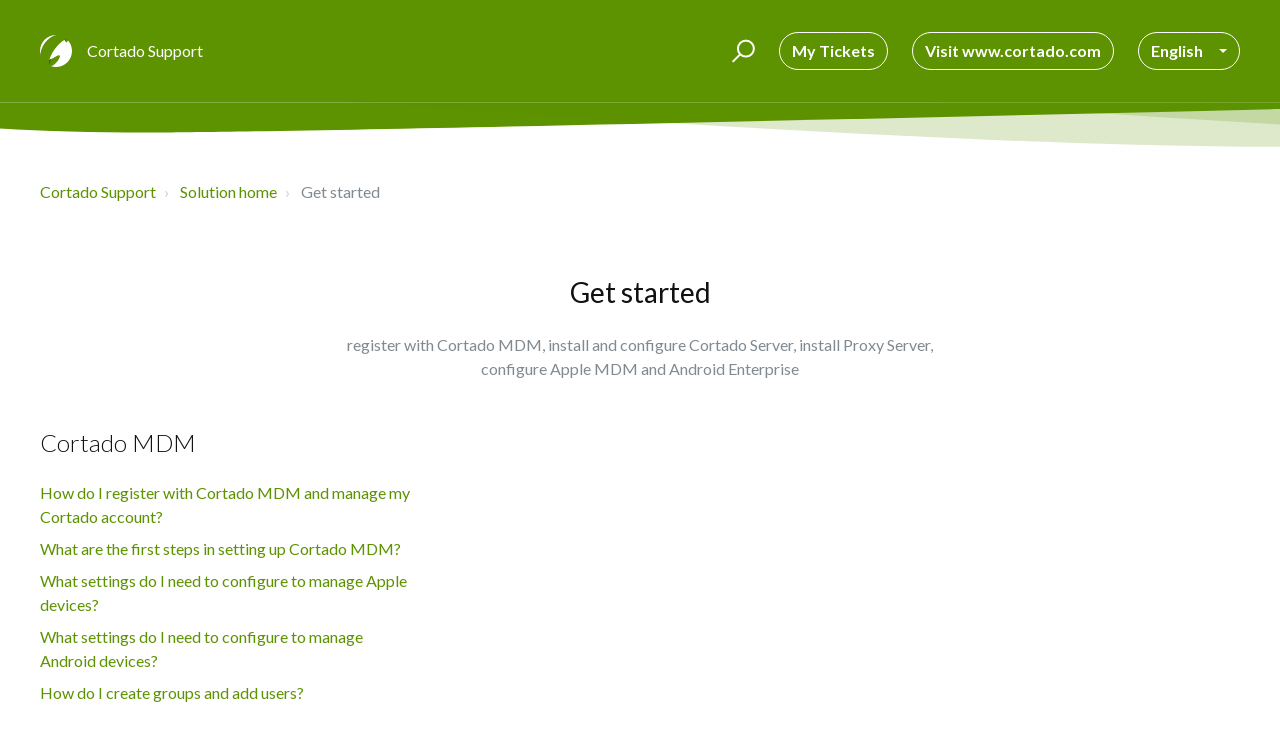

--- FILE ---
content_type: text/html; charset=utf-8
request_url: https://cortadomobilesolutions.freshdesk.com/en/support/solutions/43000367604
body_size: 10065
content:
<!DOCTYPE html>
       
        <!--[if lt IE 7]><html class="no-js ie6 dew-dsm-theme " lang="en" dir="ltr" data-date-format="non_us"><![endif]-->       
        <!--[if IE 7]><html class="no-js ie7 dew-dsm-theme " lang="en" dir="ltr" data-date-format="non_us"><![endif]-->       
        <!--[if IE 8]><html class="no-js ie8 dew-dsm-theme " lang="en" dir="ltr" data-date-format="non_us"><![endif]-->       
        <!--[if IE 9]><html class="no-js ie9 dew-dsm-theme " lang="en" dir="ltr" data-date-format="non_us"><![endif]-->       
        <!--[if IE 10]><html class="no-js ie10 dew-dsm-theme " lang="en" dir="ltr" data-date-format="non_us"><![endif]-->       
        <!--[if (gt IE 10)|!(IE)]><!--><html class="no-js  dew-dsm-theme " lang="en" dir="ltr" data-date-format="non_us"><!--<![endif]-->
	<head>
		
		

<!-- Title for the page -->
<title>
  
  
  
    Get started -
  
    Cortado Support
</title>
 
<!-- Meta information -->

      <meta charset="utf-8" />
      <meta http-equiv="X-UA-Compatible" content="IE=edge,chrome=1" />
      <meta name="description" content= "register with Cortado MDM, install and configure Cortado Server, install Proxy Server, configure Apple MDM and Android Enterprise" />
      <meta name="author" content= "" />
       <meta property="og:title" content="Get started" />  <meta property="og:url" content="https://support.cortado.com/en/support/solutions/43000367604" />  <meta property="og:image" content="https://s3.amazonaws.com/cdn.freshdesk.com/data/helpdesk/attachments/production/43549058917/logo/aO1gFuW0Ih7qspb8NHTiQvbW9-gSwvrxng.png?X-Amz-Algorithm=AWS4-HMAC-SHA256&amp;amp;X-Amz-Credential=AKIAS6FNSMY2XLZULJPI%2F20260119%2Fus-east-1%2Fs3%2Faws4_request&amp;amp;X-Amz-Date=20260119T094113Z&amp;amp;X-Amz-Expires=604800&amp;amp;X-Amz-SignedHeaders=host&amp;amp;X-Amz-Signature=5d154c5982077957f119f270e653b8f9a849082953807ac8303e598978bbe414" />  <meta property="og:site_name" content="Cortado Support" />  <meta property="og:type" content="article" />  <meta name="twitter:title" content="Get started" />  <meta name="twitter:url" content="https://support.cortado.com/en/support/solutions/43000367604" />  <meta name="twitter:image" content="https://s3.amazonaws.com/cdn.freshdesk.com/data/helpdesk/attachments/production/43549058917/logo/aO1gFuW0Ih7qspb8NHTiQvbW9-gSwvrxng.png?X-Amz-Algorithm=AWS4-HMAC-SHA256&amp;amp;X-Amz-Credential=AKIAS6FNSMY2XLZULJPI%2F20260119%2Fus-east-1%2Fs3%2Faws4_request&amp;amp;X-Amz-Date=20260119T094113Z&amp;amp;X-Amz-Expires=604800&amp;amp;X-Amz-SignedHeaders=host&amp;amp;X-Amz-Signature=5d154c5982077957f119f270e653b8f9a849082953807ac8303e598978bbe414" />  <meta name="twitter:card" content="summary" />  <link rel="canonical" href="https://support.cortado.com/en/support/solutions/43000367604" />  <link rel='alternate' hreflang="de" href="https://support.cortado.com/de/support/solutions/43000367604"/>  <link rel='alternate' hreflang="en" href="https://support.cortado.com/en/support/solutions/43000367604"/> 

<!-- Responsive setting -->
<link rel="apple-touch-icon" href="https://s3.amazonaws.com/cdn.freshdesk.com/data/helpdesk/attachments/production/43549058909/fav_icon/n6IrYDagpbsPvQ0E-vwl8r5IxhWyiyXp5A.png" />
        <link rel="apple-touch-icon" sizes="72x72" href="https://s3.amazonaws.com/cdn.freshdesk.com/data/helpdesk/attachments/production/43549058909/fav_icon/n6IrYDagpbsPvQ0E-vwl8r5IxhWyiyXp5A.png" />
        <link rel="apple-touch-icon" sizes="114x114" href="https://s3.amazonaws.com/cdn.freshdesk.com/data/helpdesk/attachments/production/43549058909/fav_icon/n6IrYDagpbsPvQ0E-vwl8r5IxhWyiyXp5A.png" />
        <link rel="apple-touch-icon" sizes="144x144" href="https://s3.amazonaws.com/cdn.freshdesk.com/data/helpdesk/attachments/production/43549058909/fav_icon/n6IrYDagpbsPvQ0E-vwl8r5IxhWyiyXp5A.png" />
        <meta name="viewport" content="width=device-width, initial-scale=1.0, maximum-scale=5.0, user-scalable=yes" /> 

<meta name="viewport" content="width=device-width, initial-scale=1.0" />
<link href="https://fonts.googleapis.com/css?family=Lato:300,300i,400,400i,700,700i" rel="stylesheet">
<link rel="stylesheet" href="//maxcdn.bootstrapcdn.com/font-awesome/4.7.0/css/font-awesome.min.css" />
<link rel="stylesheet" href="//cdn.jsdelivr.net/highlight.js/9.10.0/styles/github.min.css" />
<link rel="stylesheet" href="//cdn.jsdelivr.net/jquery.magnific-popup/1.0.0/magnific-popup.css" />


<!-- Start of HubSpot Embed Code -->
<script type="text/javascript" id="hs-script-loader" async defer src="//js-eu1.hs-scripts.com/146446464.js"></script>
<!-- End of HubSpot Embed Code -->
		
		<!-- Adding meta tag for CSRF token -->
		<meta name="csrf-param" content="authenticity_token" />
<meta name="csrf-token" content="/6+K8Jsjk+Fp0Hm2ON+kiY+YaPuoEhqFPYqvgJbvUyyyQSUaE0PDr/mY04GHjqg6nvHMk3lnamVFNW6TJlQNVA==" />
		<!-- End meta tag for CSRF token -->
		
		<!-- Fav icon for portal -->
		<link rel='shortcut icon' href='https://s3.amazonaws.com/cdn.freshdesk.com/data/helpdesk/attachments/production/43549058909/fav_icon/n6IrYDagpbsPvQ0E-vwl8r5IxhWyiyXp5A.png' />

		<!-- Base stylesheet -->
 
		<link rel="stylesheet" media="print" href="https://assets4.freshdesk.com/assets/cdn/portal_print-6e04b27f27ab27faab81f917d275d593fa892ce13150854024baaf983b3f4326.css" />
	  		<link rel="stylesheet" media="screen" href="https://assets6.freshdesk.com/assets/cdn/falcon_portal_utils-a58414d6bc8bc6ca4d78f5b3f76522e4970de435e68a5a2fedcda0db58f21600.css" />	

		
		<!-- Theme stylesheet -->

		<link href="/support/theme.css?v=4&amp;d=1761636266" media="screen" rel="stylesheet" type="text/css">

		<!-- Google font url if present -->
		<link href='https://fonts.googleapis.com/css?family=Source+Sans+Pro:regular,italic,600,700,700italic|Poppins:regular,600,700' rel='stylesheet' type='text/css' nonce='erOPmpMl6BSlViwQaREH/A=='>

		<!-- Including default portal based script framework at the top -->
		<script src="https://assets2.freshdesk.com/assets/cdn/portal_head_v2-d07ff5985065d4b2f2826fdbbaef7df41eb75e17b915635bf0413a6bc12fd7b7.js"></script>
		<!-- Including syntexhighlighter for portal -->
		<script src="https://assets1.freshdesk.com/assets/cdn/prism-841b9ba9ca7f9e1bc3cdfdd4583524f65913717a3ab77714a45dd2921531a402.js"></script>

		

		<!-- Access portal settings information via javascript -->
		 <script type="text/javascript">     var portal = {"language":"de","name":"Cortado Support","contact_info":"","current_page_name":"solution_category","current_tab":"solutions","vault_service":{"url":"https://vault-service.freshworks.com/data","max_try":2,"product_name":"fd"},"current_account_id":992215,"preferences":{"bg_color":"#f3f5f7","header_color":"#ffffff","help_center_color":"#f3f5f7","footer_color":"#183247","tab_color":"#ffffff","tab_hover_color":"#5d9200","btn_background":"#f3f5f7","btn_primary_background":"#5d9200","base_font":"Source Sans Pro","text_color":"#183247","headings_font":"Poppins","headings_color":"#183247","link_color":"#5d9200","link_color_hover":"#518100","input_focus_ring_color":"#5d9200","non_responsive":"false"},"image_placeholders":{"spacer":"https://assets10.freshdesk.com/assets/misc/spacer.gif","profile_thumb":"https://assets8.freshdesk.com/assets/misc/profile_blank_thumb-4a7b26415585aebbd79863bd5497100b1ea52bab8df8db7a1aecae4da879fd96.jpg","profile_medium":"https://assets4.freshdesk.com/assets/misc/profile_blank_medium-1dfbfbae68bb67de0258044a99f62e94144f1cc34efeea73e3fb85fe51bc1a2c.jpg"},"falcon_portal_theme":true};     var attachment_size = 20;     var blocked_extensions = "";     var allowed_extensions = "";     var store = { 
        ticket: {},
        portalLaunchParty: {} };    store.portalLaunchParty.ticketFragmentsEnabled = false;    store.pod = "us-east-1";    store.region = "US"; </script> 


			
	</head>
	<body>
            	
		
		
		

<!-- Notification Messages -->
 <div class="alert alert-with-close notice hide" id="noticeajax"></div> 
<div class="layout layout--anonymous">
  <div class="layout__head">
  	


<header class="topbar container topbar--small" data-topbar>
  <div class="container-inner topbar__container-inner">
    <div class="topbar__inner">
      <div class="topbar__col clearfix">
        <div class="logo-wrapper">
          <div class="logo">
            <a href="https://support.cortado.com">
              <!--<img src="https://s3.amazonaws.com/cdn.freshdesk.com/data/helpdesk/attachments/production/43549058917/logo/aO1gFuW0Ih7qspb8NHTiQvbW9-gSwvrxng.png" alt="">-->
              <svg width="32" height="32" viewBox="0 0 32 32" fill="none" xmlns="http://www.w3.org/2000/svg">
				<path opacity="0.3" fill-rule="evenodd" clip-rule="evenodd" d="M9.19002 30.51C9.19002 30.4201 9.18001 28.4201 11.8601 23.64C10.81 24.11 9.98001 24.41 9.41002 24.6C9.41002 24.6 8.52001 27.3001 9.19002 30.51ZM24.52 4.90999C24.65 5.18999 24.8601 5.64001 25.11 6.06001C25.6601 5.44001 26.2201 4.79 26.81 4.14999C25.3401 4.47 24.52 4.90999 24.52 4.90999Z" fill="black"/>
				<path fill-rule="evenodd" clip-rule="evenodd" d="M16 0C7.16 0 0 7.16 0 16C0 17.23 0.14 18.43 0.4 19.5799C0.36 15.47 3.36999 8.65 7.71001 4.79C11.8 1.14999 14.6 0.309995 16.77 0.02C16.51 0.00999462 16.2599 0 16 0ZM27.81 5.21001C27.97 6.36 27.2201 7.3 26.45 7.36999C25.76 7.44 24.8601 5.66 24.52 4.90999C21.59 6.28 18.16 9.82005 16.63 11.77C14.52 14.47 11.83 17.6201 9.68 23.77C9.58 24.0601 9.49 24.33 9.40999 24.6C10.58 24.2201 12.8 23.36 15.72 21.61C20.13 18.97 20.88 20.29 18.84 24.16C16.95 27.72 13.35 30.84 10.83 31.1399C12.45 31.6999 14.19 32 16 32C24.84 32 32 24.84 32 16C32 11.84 30.41 8.06 27.81 5.21001Z" fill="white"/>
			  </svg>

            </a>
          </div>
        </div>
        <p class="help-center-name">Cortado Support</p>
        <button type="button" role="button" aria-label="Toggle Navigation" class="lines-button x" data-toggle-menu> <span class="lines"></span> </button>
      </div>
      <div class="topbar__col topbar__menu">
        <div class="topbar__collapse" data-menu>
          <div class="topbar__controls topbar__controls--anonymous">
            <div class="topbar__search">
              <form class="hc-search-form print--remove" autocomplete="off" action="/en/support/search/solutions" id="hc-search-form" data-csrf-ignore="true">
	<div class="hc-search-input">
	<label for="support-search-input" class="hide">Enter your search term here...</label>
		<input placeholder="Enter your search term here..." type="text"
			name="term" class="special" value=""
            rel="page-search" data-max-matches="10" id="support-search-input">
	</div>
	<div class="hc-search-button">
		<button class="btn btn-primary" aria-label="Search" type="submit" autocomplete="off">
			<i class="mobile-icon-search hide-tablet"></i>
			<span class="hide-in-mobile">
				Search
			</span>
		</button>
	</div>
</form>
              <button type="button" role="button" class="topbar__btn-search">
                <svg xmlns="http://www.w3.org/2000/svg" width="23" height="24" viewBox="0 0 23 24">
                  <g fill="none" fill-rule="evenodd" transform="translate(-6 -2)">
                    <circle cx="19.889" cy="11.611" r="8" stroke="#fff" stroke-width="2" transform="rotate(45 19.89 11.61)"/>
                    <path fill="#fff" fill-rule="nonzero" d="M9.34328327,15.6566781 L11.3432833,15.6566781 L11.3432833,25.6606781 C11.3432833,26.2106781 10.8992833,26.6566781 10.3432833,26.6566781 C9.79128327,26.6566781 9.34328327,26.2116781 9.34328327,25.6606781 L9.34328327,15.6566781 Z" transform="rotate(45 10.343 21.157)"/>
                  </g>
                </svg>
              </button>
            </div>
            
            
            
            <!--<a class="btn btn-topbar" href="/en/support/tickets/new">Submit a ticket</a>-->
            <a class="btn btn-topbar" href="/support/tickets">My Tickets</a>
            <a class="btn btn-topbar" href="https://www.cortado.com/en">Visit www.cortado.com</a>
            
            
            
            <div class="banner-language-selector pull-right" data-tabs="tabs"
                data-toggle='tooltip' data-placement="bottom" title=""><ul class="language-options" role="tablist"><li class="dropdown"><h5 class="dropdown-toggle" data-toggle="dropdown"><span>English</span><span class="caret"></span></h5><ul class="dropdown-menu " role="menu" aria-labelledby="dropdownMenu"><li><a class="" tabindex="-1" href="/de/support/solutions/43000367604">German</a></li><li><a class="active" tabindex="-1" href="/en/support/solutions/43000367604"><span class='icon-dd-tick-dark'></span>English </a></li></ul></li></ul></div> <div class="welcome">Welcome <b></b> </div>  <b><a href="/en/support/login"><b>Login</b></a></b>
          </div>
        </div>
      </div>
    </div>
  </div>

  <!-- Search and page links for the page -->
  
    
  

</header>

		<div class="waves waves--small " data-wave-small>
		  <svg xmlns="http://www.w3.org/2000/svg" viewBox="0 0 2000 47" xmlns:xlink="http://www.w3.org/1999/xlink">
		    <g fill="none" fill-rule="evenodd">
		      <path fill-rule="nonzero" d="M403.925926,32 C583.088889,32 1900,0 1900,0 L0,0 C0,0 163.540741,32 403.925926,32 Z" transform="translate(-250)" />
		      <path fill-opacity="0.2" fill-rule="nonzero" d="M1342.66667,76 C1552.37037,76 1900,0.2 1900,0.2 L0,0.2 C0,0.2 896.518519,76 1342.66667,76 Z" transform="translate(0 -29)"  />
		      <path fill-opacity="0.2" fill-rule="nonzero" d="M1342.66667,76 C1552.37037,76 1900,0.2 1900,0.2 L0,0.2 C0,0.2 896.518519,76 1342.66667,76 Z" transform="translate(617 -29)"  />
		    </g>
		  </svg>
		</div>

  </div>
  <div class="layout__content">
    
      
    
    
    <div class="container">
  <div class="container-inner">
    <div class="category-page">
      <div class="row clearfix">
        <div class="column column--sm-12">
          <ol class="breadcrumbs">
            <li>
              <a href="/support/home">Cortado Support</a>
            </li>
            <li title="Solution home">
              <a href="/en/support/solutions">Solution home</a>
            </li>
            <li title="Get started">
              Get started
            </li>
          </ol>
        </div>
      </div>

      <div class="header">
        <h1 class="h2">Get started</h1>
        
        <p class="page-description">register with Cortado MDM, install and configure Cortado Server, install Proxy Server, configure Apple MDM and Android Enterprise</p>
        
      </div>
      <div class="row folder-tree clearfix">
        
          <section class="column column--sm-6 column--md-4 folder">
            <h3 class="folder__title">
              <a class="folder__title-link" href="/en/support/solutions/folders/43000571383 ">Cortado MDM</a>
            </h3>

            
              <ul class="articles">
                
                  <li class="articles__item">
                    <a class="articles__link" href="/en/support/solutions/articles/43000588683-how-do-i-register-with-cortado-mdm-and-manage-my-cortado-account-">How do I register with Cortado MDM and manage my Cortado account?</a>
                  </li>
                
                  <li class="articles__item">
                    <a class="articles__link" href="/en/support/solutions/articles/43000591269-what-are-the-first-steps-in-setting-up-cortado-mdm-">What are the first steps in setting up Cortado MDM?</a>
                  </li>
                
                  <li class="articles__item">
                    <a class="articles__link" href="/en/support/solutions/articles/43000630587-what-settings-do-i-need-to-configure-to-manage-apple-devices-">What settings do I need to configure to manage Apple devices?</a>
                  </li>
                
                  <li class="articles__item">
                    <a class="articles__link" href="/en/support/solutions/articles/43000630589-what-settings-do-i-need-to-configure-to-manage-android-devices-">What settings do I need to configure to manage Android devices?</a>
                  </li>
                
                  <li class="articles__item">
                    <a class="articles__link" href="/en/support/solutions/articles/43000631192-how-do-i-create-groups-and-add-users-">How do I create groups and add users?</a>
                  </li>
                
              </ul>
              
                <a href="/en/support/solutions/folders/43000571383" class="btn btn-primary see-all-articles">
                  View all (8)
                </a>
              
            
          </section>
        
      </div>
    </div>
  </div>
</div>

    
      
    
  </div>
  
  <div class="layout__footer">
		<footer class="footer-container">
  <div class="footer-container__wrapper container">
    <div class="waves waves--footer">
      <svg xmlns="http://www.w3.org/2000/svg" viewBox="0 0 1900 100" width="1900" xmlns:xlink="http://www.w3.org/1999/xlink">
        <g transform="translate(-578)">
          <path class="waves__wave waves__wave-footer-with-opacity" d="M0,74.3635517 C0,74.3635517 149.686491,112.453979 552.5,94.3635517 C955.313509,76.2731247 1085.21689,63.4466345 1336,24.3635517 C1586.78311,-14.7195311 1900,116 1900,116 L1900,684.363552 L0,684.363552 L0,74.3635517 Z" opacity="0.4"/>
          <path class="waves__wave waves__wave-footer-with-opacity" d="M578,21 C578,21 700,-7.5 1130.5,61.7525987 C1561,131.005197 1663.21689,18.4672903 1914,3.21512382 C2164.78311,-12.0370427 2478,51.0201205 2478,51.0201205 L2478,292 L578,292 L578,21 Z" opacity="0.4"/>
          <path class="waves__wave waves__wave--footer-primary" d="M578,81.0871789 C729,43 948.5,20.5 1208.5,38.5 C1468.5,56.5 2141,147 2478,10 C2478,159 2478,645.450731 2478,645.450731 L578,645.450731 C578,645.450731 578,129 578,81.0871789 Z"/>
        </g>
      </svg>
    </div>
    <!--
    
      
    
	-->
    <div class="container-inner footer-container__inner">
      <div class="footer-container__col footer-container__col--copyright">
        
        
        <a href="https://support.cortado.com/en/support/solutions/articles/43000588214-cookie-policy-for-knowledge-base">Cookie Policy</a> | <a href="https://www.iubenda.com/privacy-policy/65906630/full-legal">Privacy Policy</a> | <a href="https://www.cortado.com/en/imprint/">Imprint</a>
        
        
        
        
        <!--<p>Theme by <a href="https://www.breezythemes.com" target="_blank">Breezy Themes</a>
        </p>-->
      </div>
      <!--
      <div class="footer-container__col footer-container__col--social-links">
        <a href="#" target="_blank" class="footer-social-link fa fa-facebook"></a>
        <a href="#" target="_blank" class="footer-social-link fa fa-twitter"></a>
        <a href="#" target="_blank" class="footer-social-link fa fa-google-plus"></a>
      </div>
		-->
    </div>
  </div>
</footer>
  </div>
</div>

<script src="//cdn.jsdelivr.net/jquery.magnific-popup/1.0.0/jquery.magnific-popup.min.js"></script>
<script src="//cdn.jsdelivr.net/highlight.js/9.10.0/highlight.min.js"></script>

<script>
	(function($) {
		hljs.initHighlightingOnLoad();

		var BT_SETTINGS = {
		  css: {
		    activeClass: "is-active",
		    hiddenClass: "is-hidden",
		    visibleClass: "is-visible"
		  }
		};

		var Utils = {
		  isHomepage: function() {
		    return $("[data-home-page]").length > 0;
		  }
		};

	  var $topbar = $("[data-topbar]");
	  var $heroUnit = $("[data-hero-unit]");
	  var $topSearchBar = $(".topbar__search .hc-search-form");
	  var $topSearchBarQuery = $topSearchBar.find("input.special");
	  var $topSearchBarBtn = $(".topbar__btn-search");

	  $topbar.removeClass(BT_SETTINGS.css.hiddenClass);

	  $("[data-toggle-menu]").click(function() {
	    $(this).toggleClass(BT_SETTINGS.css.activeClass);
	    $("[data-menu]").toggle();
	  });

	  $(".image-with-lightbox").magnificPopup({
	    type: "image",
	    closeOnContentClick: true,
	    closeBtnInside: false,
	    fixedContentPos: true,
	    mainClass: "mfp-with-zoom", // class to remove default margin from left and right side
	    image: {
	      verticalFit: true
	    },
	    zoom: {
	      enabled: true,
	      duration: 300 // don't foget to change the duration also in CSS
	    }
	  });

	  $(".image-with-video-icon").magnificPopup({
	    disableOn: 700,
	    type: "iframe",
	    mainClass: "mfp-fade",
	    removalDelay: 160,
	    preloader: false,
	    fixedContentPos: false
	  });

	  $(".accordion__item-title").on("click", function() {
	    var $title = $(this);
	    $title.toggleClass("accordion__item-title--active");
	    $title
	      .parents(".accordion__item")
	      .find(".accordion__item-content")
	      .slideToggle();
	  });

	  $(".tabs-link").click(function(e) {
	    e.preventDefault();
	    var $link = $(this);
	    var tabIndex = $link.index();
	    var $tab = $link.parents(".tabs").find(".tab").eq(tabIndex);
	    $link
	      .addClass(BT_SETTINGS.css.activeClass)
	      .siblings()
	      .removeClass(BT_SETTINGS.css.activeClass);
	    $tab
	      .removeClass(BT_SETTINGS.css.hiddenClass)
	      .siblings(".tab")
	      .addClass(BT_SETTINGS.css.hiddenClass);
	  });

	  $topSearchBarBtn.click(function() {
	    $(this).addClass(BT_SETTINGS.css.hiddenClass);
	    $topSearchBar.addClass(BT_SETTINGS.css.visibleClass);
	    $topSearchBarQuery.focus();
	  });

	  $(document).mouseup(function(e) {
	    if (!$topSearchBarQuery.is(e.target)) {
	      $topSearchBar.removeClass(BT_SETTINGS.css.visibleClass);
	      $topSearchBarBtn.removeClass(BT_SETTINGS.css.hiddenClass);
	    }
	  });

	  // Fix animated icons
	  $(".fa-spin").empty();

	  $('.topbar__search input.special').attr('placeholder', 'Search');
	})(jQuery);
</script>

<script>
  var urlPaths = window.location.pathname.split("/");
  var chatbaseScript = document.createElement("script");
  var chatbotIdEn = "aVbywdtjaw8C1l-4Hlf-n";
  var chatbotIdDe = "rHhg8EAOKTovYpvU2O6TB";
  var chatbotId = urlPaths.length > 1 && urlPaths[1] === "de" ? chatbotIdDe : chatbotIdEn
  
  window.embeddedChatbotConfig = {
    chatbotId: chatbotId,
    domain: "www.chatbase.co"
  };
  
  chatbaseScript.src = "https://www.chatbase.co/embed.min.js";
  chatbaseScript.setAttribute("chatbotId", chatbotId);
  chatbaseScript.setAttribute("domain", "www.chatbase.co");
  chatbaseScript.defer = true;
  document.body.appendChild(chatbaseScript);
</script> 



			<script src="https://assets6.freshdesk.com/assets/cdn/portal_bottom-0fe88ce7f44d512c644a48fda3390ae66247caeea647e04d017015099f25db87.js"></script>

		<script src="https://assets7.freshdesk.com/assets/cdn/redactor-642f8cbfacb4c2762350a557838bbfaadec878d0d24e9a0d8dfe90b2533f0e5d.js"></script> 
		<script src="https://assets2.freshdesk.com/assets/cdn/lang/en-4a75f878b88f0e355c2d9c4c8856e16e0e8e74807c9787aaba7ef13f18c8d691.js"></script>
		<!-- for i18n-js translations -->
  		<script src="https://assets1.freshdesk.com/assets/cdn/i18n/portal/en-7dc3290616af9ea64cf8f4a01e81b2013d3f08333acedba4871235237937ee05.js"></script>
		<!-- Including default portal based script at the bottom -->
		<script nonce="erOPmpMl6BSlViwQaREH/A==">
//<![CDATA[
	
	jQuery(document).ready(function() {
					
		// Setting the locale for moment js
		moment.lang('en');

		var validation_meassages = {"required":"This field is required.","remote":"Please fix this field.","email":"Please enter a valid email address.","url":"Please enter a valid URL.","date":"Please enter a valid date.","dateISO":"Please enter a valid date ( ISO ).","number":"Please enter a valid number.","digits":"Please enter only digits.","creditcard":"Please enter a valid credit card number.","equalTo":"Please enter the same value again.","two_decimal_place_warning":"Value cannot have more than 2 decimal digits","select2_minimum_limit":"Please type %{char_count} or more letters","select2_maximum_limit":"You can only select %{limit} %{container}","maxlength":"Please enter no more than {0} characters.","minlength":"Please enter at least {0} characters.","rangelength":"Please enter a value between {0} and {1} characters long.","range":"Please enter a value between {0} and {1}.","max":"Please enter a value less than or equal to {0}.","min":"Please enter a value greater than or equal to {0}.","select2_maximum_limit_jq":"You can only select {0} {1}","facebook_limit_exceed":"Your Facebook reply was over 8000 characters. You'll have to be more clever.","messenger_limit_exceeded":"Oops! You have exceeded Messenger Platform's character limit. Please modify your response.","not_equal_to":"This element should not be equal to","email_address_invalid":"One or more email addresses are invalid.","twitter_limit_exceed":"Oops! You have exceeded Twitter's character limit. You'll have to modify your response.","password_does_not_match":"The passwords don't match. Please try again.","valid_hours":"Please enter a valid hours.","reply_limit_exceed":"Your reply was over 2000 characters. You'll have to be more clever.","url_format":"Invalid URL format","url_without_slash":"Please enter a valid URL without '/'","link_back_url":"Please enter a valid linkback URL","requester_validation":"Please enter a valid requester details or <a href=\"#\" id=\"add_requester_btn_proxy\">add new requester.</a>","agent_validation":"Please enter valid agent details","email_or_phone":"Please enter a Email or Phone Number","upload_mb_limit":"Upload exceeds the available 15MB limit","invalid_image":"Invalid image format","atleast_one_role":"At least one role is required for the agent","invalid_time":"Invalid time.","remote_fail":"Remote validation failed","trim_spaces":"Auto trim of leading & trailing whitespace","hex_color_invalid":"Please enter a valid hex color value.","name_duplication":"The name already exists.","invalid_value":"Invalid value","invalid_regex":"Invalid Regular Expression","same_folder":"Cannot move to the same folder.","maxlength_255":"Please enter less than 255 characters","decimal_digit_valid":"Value cannot have more than 2 decimal digits","atleast_one_field":"Please fill at least {0} of these fields.","atleast_one_portal":"Select atleast one portal.","custom_header":"Please type custom header in the format -  header : value","same_password":"Should be same as Password","select2_no_match":"No matching %{container} found","integration_no_match":"no matching data...","time":"Please enter a valid time","valid_contact":"Please add a valid contact","field_invalid":"This field is invalid","select_atleast_one":"Select at least one option.","ember_method_name_reserved":"This name is reserved and cannot be used. Please choose a different name."}	

		jQuery.extend(jQuery.validator.messages, validation_meassages );


		jQuery(".call_duration").each(function () {
			var format,time;
			if (jQuery(this).data("time") === undefined) { return; }
			if(jQuery(this).hasClass('freshcaller')){ return; }
			time = jQuery(this).data("time");
			if (time>=3600) {
			 format = "hh:mm:ss";
			} else {
				format = "mm:ss";
			}
			jQuery(this).html(time.toTime(format));
		});
	});

	// Shortcuts variables
	var Shortcuts = {"global":{"help":"?","save":"mod+return","cancel":"esc","search":"/","status_dialog":"mod+alt+return","save_cuctomization":"mod+shift+s"},"app_nav":{"dashboard":"g d","tickets":"g t","social":"g e","solutions":"g s","forums":"g f","customers":"g c","reports":"g r","admin":"g a","ticket_new":"g n","compose_email":"g m"},"pagination":{"previous":"alt+left","next":"alt+right","alt_previous":"j","alt_next":"k"},"ticket_list":{"ticket_show":"return","select":"x","select_all":"shift+x","search_view":"v","show_description":"space","unwatch":"w","delete":"#","pickup":"@","spam":"!","close":"~","silent_close":"alt+shift+`","undo":"z","reply":"r","forward":"f","add_note":"n","scenario":"s"},"ticket_detail":{"toggle_watcher":"w","reply":"r","forward":"f","add_note":"n","close":"~","silent_close":"alt+shift+`","add_time":"m","spam":"!","delete":"#","show_activities_toggle":"}","properties":"p","expand":"]","undo":"z","select_watcher":"shift+w","go_to_next":["j","down"],"go_to_previous":["k","up"],"scenario":"s","pickup":"@","collaboration":"d"},"social_stream":{"search":"s","go_to_next":["j","down"],"go_to_previous":["k","up"],"open_stream":["space","return"],"close":"esc","reply":"r","retweet":"shift+r"},"portal_customizations":{"preview":"mod+shift+p"},"discussions":{"toggle_following":"w","add_follower":"shift+w","reply_topic":"r"}};
	
	// Date formats
	var DATE_FORMATS = {"non_us":{"moment_date_with_week":"ddd, D MMM, YYYY","datepicker":"d M, yy","datepicker_escaped":"d M yy","datepicker_full_date":"D, d M, yy","mediumDate":"d MMM, yyyy"},"us":{"moment_date_with_week":"ddd, MMM D, YYYY","datepicker":"M d, yy","datepicker_escaped":"M d yy","datepicker_full_date":"D, M d, yy","mediumDate":"MMM d, yyyy"}};

	var lang = { 
		loadingText: "Please Wait...",
		viewAllTickets: "View all tickets"
	};


//]]>
</script> 

		

		
		<script type="text/javascript">
     		I18n.defaultLocale = "en";
     		I18n.locale = "en";
		</script>
			
    	


		<!-- Include dynamic input field script for signup and profile pages (Mint theme) -->

	</body>
</html>
